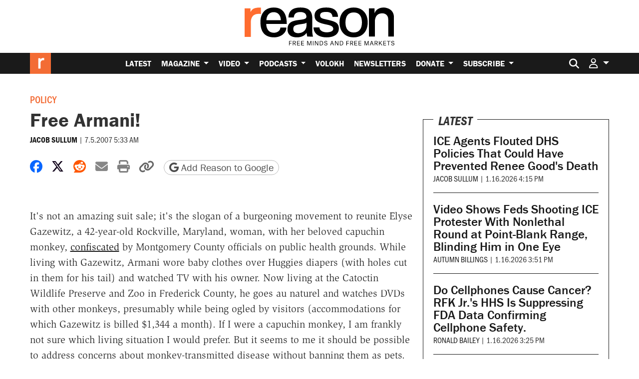

--- FILE ---
content_type: text/html; charset=utf-8
request_url: https://www.google.com/recaptcha/api2/anchor?ar=1&k=6LeMnkUaAAAAALL8T1-XAyB7vxpOeTExu6KwR48-&co=aHR0cHM6Ly9yZWFzb24uY29tOjQ0Mw..&hl=en&v=PoyoqOPhxBO7pBk68S4YbpHZ&size=invisible&anchor-ms=20000&execute-ms=30000&cb=5tv0dl9tq6eo
body_size: 48480
content:
<!DOCTYPE HTML><html dir="ltr" lang="en"><head><meta http-equiv="Content-Type" content="text/html; charset=UTF-8">
<meta http-equiv="X-UA-Compatible" content="IE=edge">
<title>reCAPTCHA</title>
<style type="text/css">
/* cyrillic-ext */
@font-face {
  font-family: 'Roboto';
  font-style: normal;
  font-weight: 400;
  font-stretch: 100%;
  src: url(//fonts.gstatic.com/s/roboto/v48/KFO7CnqEu92Fr1ME7kSn66aGLdTylUAMa3GUBHMdazTgWw.woff2) format('woff2');
  unicode-range: U+0460-052F, U+1C80-1C8A, U+20B4, U+2DE0-2DFF, U+A640-A69F, U+FE2E-FE2F;
}
/* cyrillic */
@font-face {
  font-family: 'Roboto';
  font-style: normal;
  font-weight: 400;
  font-stretch: 100%;
  src: url(//fonts.gstatic.com/s/roboto/v48/KFO7CnqEu92Fr1ME7kSn66aGLdTylUAMa3iUBHMdazTgWw.woff2) format('woff2');
  unicode-range: U+0301, U+0400-045F, U+0490-0491, U+04B0-04B1, U+2116;
}
/* greek-ext */
@font-face {
  font-family: 'Roboto';
  font-style: normal;
  font-weight: 400;
  font-stretch: 100%;
  src: url(//fonts.gstatic.com/s/roboto/v48/KFO7CnqEu92Fr1ME7kSn66aGLdTylUAMa3CUBHMdazTgWw.woff2) format('woff2');
  unicode-range: U+1F00-1FFF;
}
/* greek */
@font-face {
  font-family: 'Roboto';
  font-style: normal;
  font-weight: 400;
  font-stretch: 100%;
  src: url(//fonts.gstatic.com/s/roboto/v48/KFO7CnqEu92Fr1ME7kSn66aGLdTylUAMa3-UBHMdazTgWw.woff2) format('woff2');
  unicode-range: U+0370-0377, U+037A-037F, U+0384-038A, U+038C, U+038E-03A1, U+03A3-03FF;
}
/* math */
@font-face {
  font-family: 'Roboto';
  font-style: normal;
  font-weight: 400;
  font-stretch: 100%;
  src: url(//fonts.gstatic.com/s/roboto/v48/KFO7CnqEu92Fr1ME7kSn66aGLdTylUAMawCUBHMdazTgWw.woff2) format('woff2');
  unicode-range: U+0302-0303, U+0305, U+0307-0308, U+0310, U+0312, U+0315, U+031A, U+0326-0327, U+032C, U+032F-0330, U+0332-0333, U+0338, U+033A, U+0346, U+034D, U+0391-03A1, U+03A3-03A9, U+03B1-03C9, U+03D1, U+03D5-03D6, U+03F0-03F1, U+03F4-03F5, U+2016-2017, U+2034-2038, U+203C, U+2040, U+2043, U+2047, U+2050, U+2057, U+205F, U+2070-2071, U+2074-208E, U+2090-209C, U+20D0-20DC, U+20E1, U+20E5-20EF, U+2100-2112, U+2114-2115, U+2117-2121, U+2123-214F, U+2190, U+2192, U+2194-21AE, U+21B0-21E5, U+21F1-21F2, U+21F4-2211, U+2213-2214, U+2216-22FF, U+2308-230B, U+2310, U+2319, U+231C-2321, U+2336-237A, U+237C, U+2395, U+239B-23B7, U+23D0, U+23DC-23E1, U+2474-2475, U+25AF, U+25B3, U+25B7, U+25BD, U+25C1, U+25CA, U+25CC, U+25FB, U+266D-266F, U+27C0-27FF, U+2900-2AFF, U+2B0E-2B11, U+2B30-2B4C, U+2BFE, U+3030, U+FF5B, U+FF5D, U+1D400-1D7FF, U+1EE00-1EEFF;
}
/* symbols */
@font-face {
  font-family: 'Roboto';
  font-style: normal;
  font-weight: 400;
  font-stretch: 100%;
  src: url(//fonts.gstatic.com/s/roboto/v48/KFO7CnqEu92Fr1ME7kSn66aGLdTylUAMaxKUBHMdazTgWw.woff2) format('woff2');
  unicode-range: U+0001-000C, U+000E-001F, U+007F-009F, U+20DD-20E0, U+20E2-20E4, U+2150-218F, U+2190, U+2192, U+2194-2199, U+21AF, U+21E6-21F0, U+21F3, U+2218-2219, U+2299, U+22C4-22C6, U+2300-243F, U+2440-244A, U+2460-24FF, U+25A0-27BF, U+2800-28FF, U+2921-2922, U+2981, U+29BF, U+29EB, U+2B00-2BFF, U+4DC0-4DFF, U+FFF9-FFFB, U+10140-1018E, U+10190-1019C, U+101A0, U+101D0-101FD, U+102E0-102FB, U+10E60-10E7E, U+1D2C0-1D2D3, U+1D2E0-1D37F, U+1F000-1F0FF, U+1F100-1F1AD, U+1F1E6-1F1FF, U+1F30D-1F30F, U+1F315, U+1F31C, U+1F31E, U+1F320-1F32C, U+1F336, U+1F378, U+1F37D, U+1F382, U+1F393-1F39F, U+1F3A7-1F3A8, U+1F3AC-1F3AF, U+1F3C2, U+1F3C4-1F3C6, U+1F3CA-1F3CE, U+1F3D4-1F3E0, U+1F3ED, U+1F3F1-1F3F3, U+1F3F5-1F3F7, U+1F408, U+1F415, U+1F41F, U+1F426, U+1F43F, U+1F441-1F442, U+1F444, U+1F446-1F449, U+1F44C-1F44E, U+1F453, U+1F46A, U+1F47D, U+1F4A3, U+1F4B0, U+1F4B3, U+1F4B9, U+1F4BB, U+1F4BF, U+1F4C8-1F4CB, U+1F4D6, U+1F4DA, U+1F4DF, U+1F4E3-1F4E6, U+1F4EA-1F4ED, U+1F4F7, U+1F4F9-1F4FB, U+1F4FD-1F4FE, U+1F503, U+1F507-1F50B, U+1F50D, U+1F512-1F513, U+1F53E-1F54A, U+1F54F-1F5FA, U+1F610, U+1F650-1F67F, U+1F687, U+1F68D, U+1F691, U+1F694, U+1F698, U+1F6AD, U+1F6B2, U+1F6B9-1F6BA, U+1F6BC, U+1F6C6-1F6CF, U+1F6D3-1F6D7, U+1F6E0-1F6EA, U+1F6F0-1F6F3, U+1F6F7-1F6FC, U+1F700-1F7FF, U+1F800-1F80B, U+1F810-1F847, U+1F850-1F859, U+1F860-1F887, U+1F890-1F8AD, U+1F8B0-1F8BB, U+1F8C0-1F8C1, U+1F900-1F90B, U+1F93B, U+1F946, U+1F984, U+1F996, U+1F9E9, U+1FA00-1FA6F, U+1FA70-1FA7C, U+1FA80-1FA89, U+1FA8F-1FAC6, U+1FACE-1FADC, U+1FADF-1FAE9, U+1FAF0-1FAF8, U+1FB00-1FBFF;
}
/* vietnamese */
@font-face {
  font-family: 'Roboto';
  font-style: normal;
  font-weight: 400;
  font-stretch: 100%;
  src: url(//fonts.gstatic.com/s/roboto/v48/KFO7CnqEu92Fr1ME7kSn66aGLdTylUAMa3OUBHMdazTgWw.woff2) format('woff2');
  unicode-range: U+0102-0103, U+0110-0111, U+0128-0129, U+0168-0169, U+01A0-01A1, U+01AF-01B0, U+0300-0301, U+0303-0304, U+0308-0309, U+0323, U+0329, U+1EA0-1EF9, U+20AB;
}
/* latin-ext */
@font-face {
  font-family: 'Roboto';
  font-style: normal;
  font-weight: 400;
  font-stretch: 100%;
  src: url(//fonts.gstatic.com/s/roboto/v48/KFO7CnqEu92Fr1ME7kSn66aGLdTylUAMa3KUBHMdazTgWw.woff2) format('woff2');
  unicode-range: U+0100-02BA, U+02BD-02C5, U+02C7-02CC, U+02CE-02D7, U+02DD-02FF, U+0304, U+0308, U+0329, U+1D00-1DBF, U+1E00-1E9F, U+1EF2-1EFF, U+2020, U+20A0-20AB, U+20AD-20C0, U+2113, U+2C60-2C7F, U+A720-A7FF;
}
/* latin */
@font-face {
  font-family: 'Roboto';
  font-style: normal;
  font-weight: 400;
  font-stretch: 100%;
  src: url(//fonts.gstatic.com/s/roboto/v48/KFO7CnqEu92Fr1ME7kSn66aGLdTylUAMa3yUBHMdazQ.woff2) format('woff2');
  unicode-range: U+0000-00FF, U+0131, U+0152-0153, U+02BB-02BC, U+02C6, U+02DA, U+02DC, U+0304, U+0308, U+0329, U+2000-206F, U+20AC, U+2122, U+2191, U+2193, U+2212, U+2215, U+FEFF, U+FFFD;
}
/* cyrillic-ext */
@font-face {
  font-family: 'Roboto';
  font-style: normal;
  font-weight: 500;
  font-stretch: 100%;
  src: url(//fonts.gstatic.com/s/roboto/v48/KFO7CnqEu92Fr1ME7kSn66aGLdTylUAMa3GUBHMdazTgWw.woff2) format('woff2');
  unicode-range: U+0460-052F, U+1C80-1C8A, U+20B4, U+2DE0-2DFF, U+A640-A69F, U+FE2E-FE2F;
}
/* cyrillic */
@font-face {
  font-family: 'Roboto';
  font-style: normal;
  font-weight: 500;
  font-stretch: 100%;
  src: url(//fonts.gstatic.com/s/roboto/v48/KFO7CnqEu92Fr1ME7kSn66aGLdTylUAMa3iUBHMdazTgWw.woff2) format('woff2');
  unicode-range: U+0301, U+0400-045F, U+0490-0491, U+04B0-04B1, U+2116;
}
/* greek-ext */
@font-face {
  font-family: 'Roboto';
  font-style: normal;
  font-weight: 500;
  font-stretch: 100%;
  src: url(//fonts.gstatic.com/s/roboto/v48/KFO7CnqEu92Fr1ME7kSn66aGLdTylUAMa3CUBHMdazTgWw.woff2) format('woff2');
  unicode-range: U+1F00-1FFF;
}
/* greek */
@font-face {
  font-family: 'Roboto';
  font-style: normal;
  font-weight: 500;
  font-stretch: 100%;
  src: url(//fonts.gstatic.com/s/roboto/v48/KFO7CnqEu92Fr1ME7kSn66aGLdTylUAMa3-UBHMdazTgWw.woff2) format('woff2');
  unicode-range: U+0370-0377, U+037A-037F, U+0384-038A, U+038C, U+038E-03A1, U+03A3-03FF;
}
/* math */
@font-face {
  font-family: 'Roboto';
  font-style: normal;
  font-weight: 500;
  font-stretch: 100%;
  src: url(//fonts.gstatic.com/s/roboto/v48/KFO7CnqEu92Fr1ME7kSn66aGLdTylUAMawCUBHMdazTgWw.woff2) format('woff2');
  unicode-range: U+0302-0303, U+0305, U+0307-0308, U+0310, U+0312, U+0315, U+031A, U+0326-0327, U+032C, U+032F-0330, U+0332-0333, U+0338, U+033A, U+0346, U+034D, U+0391-03A1, U+03A3-03A9, U+03B1-03C9, U+03D1, U+03D5-03D6, U+03F0-03F1, U+03F4-03F5, U+2016-2017, U+2034-2038, U+203C, U+2040, U+2043, U+2047, U+2050, U+2057, U+205F, U+2070-2071, U+2074-208E, U+2090-209C, U+20D0-20DC, U+20E1, U+20E5-20EF, U+2100-2112, U+2114-2115, U+2117-2121, U+2123-214F, U+2190, U+2192, U+2194-21AE, U+21B0-21E5, U+21F1-21F2, U+21F4-2211, U+2213-2214, U+2216-22FF, U+2308-230B, U+2310, U+2319, U+231C-2321, U+2336-237A, U+237C, U+2395, U+239B-23B7, U+23D0, U+23DC-23E1, U+2474-2475, U+25AF, U+25B3, U+25B7, U+25BD, U+25C1, U+25CA, U+25CC, U+25FB, U+266D-266F, U+27C0-27FF, U+2900-2AFF, U+2B0E-2B11, U+2B30-2B4C, U+2BFE, U+3030, U+FF5B, U+FF5D, U+1D400-1D7FF, U+1EE00-1EEFF;
}
/* symbols */
@font-face {
  font-family: 'Roboto';
  font-style: normal;
  font-weight: 500;
  font-stretch: 100%;
  src: url(//fonts.gstatic.com/s/roboto/v48/KFO7CnqEu92Fr1ME7kSn66aGLdTylUAMaxKUBHMdazTgWw.woff2) format('woff2');
  unicode-range: U+0001-000C, U+000E-001F, U+007F-009F, U+20DD-20E0, U+20E2-20E4, U+2150-218F, U+2190, U+2192, U+2194-2199, U+21AF, U+21E6-21F0, U+21F3, U+2218-2219, U+2299, U+22C4-22C6, U+2300-243F, U+2440-244A, U+2460-24FF, U+25A0-27BF, U+2800-28FF, U+2921-2922, U+2981, U+29BF, U+29EB, U+2B00-2BFF, U+4DC0-4DFF, U+FFF9-FFFB, U+10140-1018E, U+10190-1019C, U+101A0, U+101D0-101FD, U+102E0-102FB, U+10E60-10E7E, U+1D2C0-1D2D3, U+1D2E0-1D37F, U+1F000-1F0FF, U+1F100-1F1AD, U+1F1E6-1F1FF, U+1F30D-1F30F, U+1F315, U+1F31C, U+1F31E, U+1F320-1F32C, U+1F336, U+1F378, U+1F37D, U+1F382, U+1F393-1F39F, U+1F3A7-1F3A8, U+1F3AC-1F3AF, U+1F3C2, U+1F3C4-1F3C6, U+1F3CA-1F3CE, U+1F3D4-1F3E0, U+1F3ED, U+1F3F1-1F3F3, U+1F3F5-1F3F7, U+1F408, U+1F415, U+1F41F, U+1F426, U+1F43F, U+1F441-1F442, U+1F444, U+1F446-1F449, U+1F44C-1F44E, U+1F453, U+1F46A, U+1F47D, U+1F4A3, U+1F4B0, U+1F4B3, U+1F4B9, U+1F4BB, U+1F4BF, U+1F4C8-1F4CB, U+1F4D6, U+1F4DA, U+1F4DF, U+1F4E3-1F4E6, U+1F4EA-1F4ED, U+1F4F7, U+1F4F9-1F4FB, U+1F4FD-1F4FE, U+1F503, U+1F507-1F50B, U+1F50D, U+1F512-1F513, U+1F53E-1F54A, U+1F54F-1F5FA, U+1F610, U+1F650-1F67F, U+1F687, U+1F68D, U+1F691, U+1F694, U+1F698, U+1F6AD, U+1F6B2, U+1F6B9-1F6BA, U+1F6BC, U+1F6C6-1F6CF, U+1F6D3-1F6D7, U+1F6E0-1F6EA, U+1F6F0-1F6F3, U+1F6F7-1F6FC, U+1F700-1F7FF, U+1F800-1F80B, U+1F810-1F847, U+1F850-1F859, U+1F860-1F887, U+1F890-1F8AD, U+1F8B0-1F8BB, U+1F8C0-1F8C1, U+1F900-1F90B, U+1F93B, U+1F946, U+1F984, U+1F996, U+1F9E9, U+1FA00-1FA6F, U+1FA70-1FA7C, U+1FA80-1FA89, U+1FA8F-1FAC6, U+1FACE-1FADC, U+1FADF-1FAE9, U+1FAF0-1FAF8, U+1FB00-1FBFF;
}
/* vietnamese */
@font-face {
  font-family: 'Roboto';
  font-style: normal;
  font-weight: 500;
  font-stretch: 100%;
  src: url(//fonts.gstatic.com/s/roboto/v48/KFO7CnqEu92Fr1ME7kSn66aGLdTylUAMa3OUBHMdazTgWw.woff2) format('woff2');
  unicode-range: U+0102-0103, U+0110-0111, U+0128-0129, U+0168-0169, U+01A0-01A1, U+01AF-01B0, U+0300-0301, U+0303-0304, U+0308-0309, U+0323, U+0329, U+1EA0-1EF9, U+20AB;
}
/* latin-ext */
@font-face {
  font-family: 'Roboto';
  font-style: normal;
  font-weight: 500;
  font-stretch: 100%;
  src: url(//fonts.gstatic.com/s/roboto/v48/KFO7CnqEu92Fr1ME7kSn66aGLdTylUAMa3KUBHMdazTgWw.woff2) format('woff2');
  unicode-range: U+0100-02BA, U+02BD-02C5, U+02C7-02CC, U+02CE-02D7, U+02DD-02FF, U+0304, U+0308, U+0329, U+1D00-1DBF, U+1E00-1E9F, U+1EF2-1EFF, U+2020, U+20A0-20AB, U+20AD-20C0, U+2113, U+2C60-2C7F, U+A720-A7FF;
}
/* latin */
@font-face {
  font-family: 'Roboto';
  font-style: normal;
  font-weight: 500;
  font-stretch: 100%;
  src: url(//fonts.gstatic.com/s/roboto/v48/KFO7CnqEu92Fr1ME7kSn66aGLdTylUAMa3yUBHMdazQ.woff2) format('woff2');
  unicode-range: U+0000-00FF, U+0131, U+0152-0153, U+02BB-02BC, U+02C6, U+02DA, U+02DC, U+0304, U+0308, U+0329, U+2000-206F, U+20AC, U+2122, U+2191, U+2193, U+2212, U+2215, U+FEFF, U+FFFD;
}
/* cyrillic-ext */
@font-face {
  font-family: 'Roboto';
  font-style: normal;
  font-weight: 900;
  font-stretch: 100%;
  src: url(//fonts.gstatic.com/s/roboto/v48/KFO7CnqEu92Fr1ME7kSn66aGLdTylUAMa3GUBHMdazTgWw.woff2) format('woff2');
  unicode-range: U+0460-052F, U+1C80-1C8A, U+20B4, U+2DE0-2DFF, U+A640-A69F, U+FE2E-FE2F;
}
/* cyrillic */
@font-face {
  font-family: 'Roboto';
  font-style: normal;
  font-weight: 900;
  font-stretch: 100%;
  src: url(//fonts.gstatic.com/s/roboto/v48/KFO7CnqEu92Fr1ME7kSn66aGLdTylUAMa3iUBHMdazTgWw.woff2) format('woff2');
  unicode-range: U+0301, U+0400-045F, U+0490-0491, U+04B0-04B1, U+2116;
}
/* greek-ext */
@font-face {
  font-family: 'Roboto';
  font-style: normal;
  font-weight: 900;
  font-stretch: 100%;
  src: url(//fonts.gstatic.com/s/roboto/v48/KFO7CnqEu92Fr1ME7kSn66aGLdTylUAMa3CUBHMdazTgWw.woff2) format('woff2');
  unicode-range: U+1F00-1FFF;
}
/* greek */
@font-face {
  font-family: 'Roboto';
  font-style: normal;
  font-weight: 900;
  font-stretch: 100%;
  src: url(//fonts.gstatic.com/s/roboto/v48/KFO7CnqEu92Fr1ME7kSn66aGLdTylUAMa3-UBHMdazTgWw.woff2) format('woff2');
  unicode-range: U+0370-0377, U+037A-037F, U+0384-038A, U+038C, U+038E-03A1, U+03A3-03FF;
}
/* math */
@font-face {
  font-family: 'Roboto';
  font-style: normal;
  font-weight: 900;
  font-stretch: 100%;
  src: url(//fonts.gstatic.com/s/roboto/v48/KFO7CnqEu92Fr1ME7kSn66aGLdTylUAMawCUBHMdazTgWw.woff2) format('woff2');
  unicode-range: U+0302-0303, U+0305, U+0307-0308, U+0310, U+0312, U+0315, U+031A, U+0326-0327, U+032C, U+032F-0330, U+0332-0333, U+0338, U+033A, U+0346, U+034D, U+0391-03A1, U+03A3-03A9, U+03B1-03C9, U+03D1, U+03D5-03D6, U+03F0-03F1, U+03F4-03F5, U+2016-2017, U+2034-2038, U+203C, U+2040, U+2043, U+2047, U+2050, U+2057, U+205F, U+2070-2071, U+2074-208E, U+2090-209C, U+20D0-20DC, U+20E1, U+20E5-20EF, U+2100-2112, U+2114-2115, U+2117-2121, U+2123-214F, U+2190, U+2192, U+2194-21AE, U+21B0-21E5, U+21F1-21F2, U+21F4-2211, U+2213-2214, U+2216-22FF, U+2308-230B, U+2310, U+2319, U+231C-2321, U+2336-237A, U+237C, U+2395, U+239B-23B7, U+23D0, U+23DC-23E1, U+2474-2475, U+25AF, U+25B3, U+25B7, U+25BD, U+25C1, U+25CA, U+25CC, U+25FB, U+266D-266F, U+27C0-27FF, U+2900-2AFF, U+2B0E-2B11, U+2B30-2B4C, U+2BFE, U+3030, U+FF5B, U+FF5D, U+1D400-1D7FF, U+1EE00-1EEFF;
}
/* symbols */
@font-face {
  font-family: 'Roboto';
  font-style: normal;
  font-weight: 900;
  font-stretch: 100%;
  src: url(//fonts.gstatic.com/s/roboto/v48/KFO7CnqEu92Fr1ME7kSn66aGLdTylUAMaxKUBHMdazTgWw.woff2) format('woff2');
  unicode-range: U+0001-000C, U+000E-001F, U+007F-009F, U+20DD-20E0, U+20E2-20E4, U+2150-218F, U+2190, U+2192, U+2194-2199, U+21AF, U+21E6-21F0, U+21F3, U+2218-2219, U+2299, U+22C4-22C6, U+2300-243F, U+2440-244A, U+2460-24FF, U+25A0-27BF, U+2800-28FF, U+2921-2922, U+2981, U+29BF, U+29EB, U+2B00-2BFF, U+4DC0-4DFF, U+FFF9-FFFB, U+10140-1018E, U+10190-1019C, U+101A0, U+101D0-101FD, U+102E0-102FB, U+10E60-10E7E, U+1D2C0-1D2D3, U+1D2E0-1D37F, U+1F000-1F0FF, U+1F100-1F1AD, U+1F1E6-1F1FF, U+1F30D-1F30F, U+1F315, U+1F31C, U+1F31E, U+1F320-1F32C, U+1F336, U+1F378, U+1F37D, U+1F382, U+1F393-1F39F, U+1F3A7-1F3A8, U+1F3AC-1F3AF, U+1F3C2, U+1F3C4-1F3C6, U+1F3CA-1F3CE, U+1F3D4-1F3E0, U+1F3ED, U+1F3F1-1F3F3, U+1F3F5-1F3F7, U+1F408, U+1F415, U+1F41F, U+1F426, U+1F43F, U+1F441-1F442, U+1F444, U+1F446-1F449, U+1F44C-1F44E, U+1F453, U+1F46A, U+1F47D, U+1F4A3, U+1F4B0, U+1F4B3, U+1F4B9, U+1F4BB, U+1F4BF, U+1F4C8-1F4CB, U+1F4D6, U+1F4DA, U+1F4DF, U+1F4E3-1F4E6, U+1F4EA-1F4ED, U+1F4F7, U+1F4F9-1F4FB, U+1F4FD-1F4FE, U+1F503, U+1F507-1F50B, U+1F50D, U+1F512-1F513, U+1F53E-1F54A, U+1F54F-1F5FA, U+1F610, U+1F650-1F67F, U+1F687, U+1F68D, U+1F691, U+1F694, U+1F698, U+1F6AD, U+1F6B2, U+1F6B9-1F6BA, U+1F6BC, U+1F6C6-1F6CF, U+1F6D3-1F6D7, U+1F6E0-1F6EA, U+1F6F0-1F6F3, U+1F6F7-1F6FC, U+1F700-1F7FF, U+1F800-1F80B, U+1F810-1F847, U+1F850-1F859, U+1F860-1F887, U+1F890-1F8AD, U+1F8B0-1F8BB, U+1F8C0-1F8C1, U+1F900-1F90B, U+1F93B, U+1F946, U+1F984, U+1F996, U+1F9E9, U+1FA00-1FA6F, U+1FA70-1FA7C, U+1FA80-1FA89, U+1FA8F-1FAC6, U+1FACE-1FADC, U+1FADF-1FAE9, U+1FAF0-1FAF8, U+1FB00-1FBFF;
}
/* vietnamese */
@font-face {
  font-family: 'Roboto';
  font-style: normal;
  font-weight: 900;
  font-stretch: 100%;
  src: url(//fonts.gstatic.com/s/roboto/v48/KFO7CnqEu92Fr1ME7kSn66aGLdTylUAMa3OUBHMdazTgWw.woff2) format('woff2');
  unicode-range: U+0102-0103, U+0110-0111, U+0128-0129, U+0168-0169, U+01A0-01A1, U+01AF-01B0, U+0300-0301, U+0303-0304, U+0308-0309, U+0323, U+0329, U+1EA0-1EF9, U+20AB;
}
/* latin-ext */
@font-face {
  font-family: 'Roboto';
  font-style: normal;
  font-weight: 900;
  font-stretch: 100%;
  src: url(//fonts.gstatic.com/s/roboto/v48/KFO7CnqEu92Fr1ME7kSn66aGLdTylUAMa3KUBHMdazTgWw.woff2) format('woff2');
  unicode-range: U+0100-02BA, U+02BD-02C5, U+02C7-02CC, U+02CE-02D7, U+02DD-02FF, U+0304, U+0308, U+0329, U+1D00-1DBF, U+1E00-1E9F, U+1EF2-1EFF, U+2020, U+20A0-20AB, U+20AD-20C0, U+2113, U+2C60-2C7F, U+A720-A7FF;
}
/* latin */
@font-face {
  font-family: 'Roboto';
  font-style: normal;
  font-weight: 900;
  font-stretch: 100%;
  src: url(//fonts.gstatic.com/s/roboto/v48/KFO7CnqEu92Fr1ME7kSn66aGLdTylUAMa3yUBHMdazQ.woff2) format('woff2');
  unicode-range: U+0000-00FF, U+0131, U+0152-0153, U+02BB-02BC, U+02C6, U+02DA, U+02DC, U+0304, U+0308, U+0329, U+2000-206F, U+20AC, U+2122, U+2191, U+2193, U+2212, U+2215, U+FEFF, U+FFFD;
}

</style>
<link rel="stylesheet" type="text/css" href="https://www.gstatic.com/recaptcha/releases/PoyoqOPhxBO7pBk68S4YbpHZ/styles__ltr.css">
<script nonce="oq3w5Gx0Y5jgL4Czf_ca9w" type="text/javascript">window['__recaptcha_api'] = 'https://www.google.com/recaptcha/api2/';</script>
<script type="text/javascript" src="https://www.gstatic.com/recaptcha/releases/PoyoqOPhxBO7pBk68S4YbpHZ/recaptcha__en.js" nonce="oq3w5Gx0Y5jgL4Czf_ca9w">
      
    </script></head>
<body><div id="rc-anchor-alert" class="rc-anchor-alert"></div>
<input type="hidden" id="recaptcha-token" value="[base64]">
<script type="text/javascript" nonce="oq3w5Gx0Y5jgL4Czf_ca9w">
      recaptcha.anchor.Main.init("[\x22ainput\x22,[\x22bgdata\x22,\x22\x22,\[base64]/[base64]/UltIKytdPWE6KGE8MjA0OD9SW0grK109YT4+NnwxOTI6KChhJjY0NTEyKT09NTUyOTYmJnErMTxoLmxlbmd0aCYmKGguY2hhckNvZGVBdChxKzEpJjY0NTEyKT09NTYzMjA/[base64]/MjU1OlI/[base64]/[base64]/[base64]/[base64]/[base64]/[base64]/[base64]/[base64]/[base64]/[base64]\x22,\[base64]\x22,\x22QTLCnwTCicK1WVIPw5BJwqp7GcOWJGpGw4HDm8Klw7Asw5vDn3/DvsOjHhQlWwspw4ozUcKTw7rDmiA5w6DCqzggZjPDvMO/w7TCrMOTwqwOwqHDuANPwojCqMOCCMKvwoopwoDDjhLDjcOWNgJ/BsKFwpYsVmMsw44cNWokDsOuOMOBw4HDk8OYCgwzDQ0pKsKdw5NewqBdNCvCnwIAw5nDuVUgw7oXw5/ColwUSEHCmMOQw6Z+L8O4wpTDk2jDhMO2wo/[base64]/DhsKaezdKU3FuwrBwMUbCkcO8VsK7FX9AwqpIwqFiH8K9VcObw7zDp8Kcw6/Dgwo8U8KfCWbClGtWDwU0wqJ6T0gITcKcC11ZQX9kYG1/WBo/H8O1AgVnwofDvlrDlMKDw68Aw7HDkAPDqE1xZsKew7/Cs1wVAMKELmfCu8O/wp8Dw6/CmmsEwrPCh8Ogw6LDhMOlIMKUwr3DvE1gIcOSwotkwpc/[base64]/F8OSCD/Dr8OgEsK9w4kJU1PDiMKyw5/DmDnDoVIKantMM28gwq/DsV7DuS3DpMOjIU/DrhnDu1nClg3Cg8Kxwr8Tw48/[base64]/DksOjw6d8w5g/[base64]/w6vDkcO/wrpBw6XDmsO+bCzCnBTClMKgL8Ofw6/CqEjCrcOGPMODAsOmGC9lwrk8S8KDOMOnB8KHw4LDjhfDjsK0w6QWJcOFFUzDpnJFwocPEMOnLD1zXMOjwpxrembCi0PDuVrCqy/CpWRwwpgaw7LDhxLDlgwnwoRaw6DCmgvDlMO4TA7CqmnCscKFwpLDssKyQGTDksKFw7M/w5jDj8K6w4jDjhRmKhUgwolUwqUGUBfDjjYSw6vDq8OTACwhLcKgwqjColElwrg4f8O7wo0eaFjCqHnDoMO0S8OMcWsXUMKjwqQyw5XDnzw3KCUhXRNtwpDCumVnw7puwrR/[base64]/DpMORQyLChz/DmMOUL8KwYj4LEMKESAnDl8OdbMOBwoVFcMOcN0DDqUVqTMKewovCrUvDi8KnVR4cAj/Cvx9pwo43XcK8w4DDrBddwroiwpXDvizClnrCim7DpsKiwoN4BMKJNcKVw5tawp3DijrDrsK/w7vDu8OwGcKzZMOoBTYPwrrCvBPCkDHDpnhGw69yw4rCtcO3w5FyH8KzX8O9w5rDjMKDUMKUwpDCh3DCgFnCjB/Ci2Jiw7dlVcKwwq9rd18CwqvDiHNFZRLDqgLChsOtZ2tlw7PChwHDoV4cw6N/wo/CqsOywrRCf8KRH8KzdcOzw50Hwo/CtBwWCcKMFMKOw4TCsMKQwqPDnsKSYcKow6HCo8ODw6HCucKdw54zwrEvdnQ+FcK7w73DrsOXJGJxPn88w60NFB/CscOxAcO2w7fCrsOSw4rDjcOLJsOPLC7DtcKjCcOhfQ/DksOWwppzwp/DtMOHw4jDqjTCs17DusK5ZH3Dq3LDh3V7wqfCgcOHw4kewovCusK7PMKuwqXCuMKmwr9YZcKFw7vDqyLDrljDgS/[base64]/B8O5wplQAcKHwonCscK3woR4wozDqcOnw7HDqsKjT8KRei3CgMKNw47CoDzDuwbDv8K0wqDDmAxSwqUBwqhHwqPDq8K5fQp0TwHDs8K6Mi7ChMKRw7jDrUoJw5PDqH3DjsO9wrbCtgjCgi43JHM0worDjVnCnDgfE8KMw5o+FTbDpQ8QScKNw57Do0Fiw4XCkcO/[base64]/Ch0/DoATCtFLDsn9DwoZDw5TDoC/Drjc+O8Kgb8OswqBXw403IQDCqjg+wodOI8KZMklow4AjwrV5wqRNw5XCm8OYw6vDqsKAwqQFw49Rw7vDiMK0SjnDq8OGc8Onw6hUU8K/CQ0uw6cHw7bCgcK+djxMwoRxw4DCq21XwrpwOiN7AMK0GxXCvsOOwrzDtkDDnwQmeG4FM8K6b8OlwrfDjzxfZnvCksOrNcOFXU4vLT9xw7/Cv2EhOi0Ow6DDg8Oiw5UIwq3Dp0JDXh9QwqnDogoZwqbDsMKQw5IZwrBwLnnDt8OtdsOJw4cbCcKww6F0TC/DqMO1RsOiWsOpVj/CpUHCuAPDoWvCssKeLsKfA8KSF0fDs2PDvyjDucKdwo7CpsK5wqMFU8OVwqpnNQDDt1zCvVbCglrDiQsuN3HDn8OMw5PDgcKuwoLChU1KS1TCrH55FcKcwqfCocKLwqjDuQHDjTQpWA4qC295cmTDh1LCscK+woDChMKMUcOXw7LDgcOien/[base64]/DhBzCgHB4w4zCpyXClMKDw6vCkR/CiMKVw5/DqMKyYcKAHizCs8KVD8KrXQ0VAG1rQB7CkGxbwqTCsWzCvTPCn8OuLMOqcEhdd2HDjcOTw7AhAT/Cn8O7wrHDosKEw4U9OsKuwpNOEMKZOsOFQMO7w6PDt8KANnTCqw1JE1QpwqQgd8OvbCZCT8OywrnCpcOrwpZgE8O5w5/DrAspwojDuMO1w7zDrMKowrAow7PClk3DpjbCu8KSwrDDr8ONwr/ClsO9wp/CuMK0Q0cvEsKQw5Zaw7N6QmnDiF7CicKUw5PDqMO1M8KCwrHCqMO1KGgjbiUIUsOiEMOmw5rCnlLCljcqwp/CqcOAw5DDowDCo0PChDTCgn3ChEQOw7sgwotWw4wXwrLCiS8Ow6Zhw5PCr8OtIsKcw5sveMKhw5bDtUzCqU1VQXxDCcO1OBHCocO/[base64]/Dji5ESMKRccK/[base64]/[base64]/DlAPChCPCjCjDmsOubMKLw4J+wpA0w5kYB8OSwpHCvQMGdcKAeyDDlBfDv8KnLULDpCVaFktlGcOUczsiw5Z3wqHDhGxRw4/DpcKCw6DCrjY9FMKMwpPDlcKCwrMCw7tYSkJtZijClVrDsgnDvSHCucKaN8O/wonDmR/DoHw+w6sqH8KSNVPCqMKsw5vCkMKpAMKdVRJewo1lwqQGw5x2w5sjUsKFTSUBLD13WMKNN1TDncKDw6x1wrjDtAZ3w4Y1wr8Swp1NXTJBP0kaLsOuTw7CgHbDg8OqQ2tXwovDusOjw6k1wq3DklMnSxRzw4/CscKCUMOUGsKIw7JvElzCvzLCmGxUwql6KsKqw6bDsMKdd8KmRHvDgcObRsOFF8OFGlDCqcOUw6bCozbDmgt8wpMHasKswrMFw6HCicOaMjHChsOswrEkNgB0wrcmejEQw4B5QcKBworCisOiYxMFGA7CmcKiw5/DmTPCu8O+a8OyIGnDlMO9K2jDq1VVNxY0dcKGwr/DjMKNwoDDlxknBMKRC1DCmW8twpdDwpvCl8K2IAh3a8KzWsKpbD3DiW7DkMOcKSVQX2VowoLDmHHCk1rDtwnCp8O1NsKjVsKfwpjCn8OmTABjwpLDgMKKKn5qw5/DpcOGwq/DmcOUPcK1Q1J8w7Urwopmw5bDlcO9w58/BynDp8KUw7lAThUbwqd+NcKtbifChHxjCEpxw69zS8OCQsKWw6Mxw5VEAMK8XTVMwql8wo/DocK7WGVkwpXCt8KDwp/DksOYFUbDhFURw4nDvDJdbMODIw47aHTCnRfCjjU6w6Q8IAVdwp5fF8OqCTw5w57DmwXCpcKUwphrw5fDpcOgwozDrAs9NsKtw4DCj8KlZsKcZQbClTPDkEbDo8KKWsKbw6cBwpfCtwQIwpVpwr/CtUgGw53Di2PDisOTw6PDgMOhL8KteHNww7PDoT1+IMONwohSwpVjw4xNEggvTsK9w4VXPHNPw5RVw4XDi3MzI8OnewtUC3zCnW7DrTNFwqFOw4jDsMOOMsKFWm9ndcO/HMODwocBwq9PIx3DrAVsJsObYGfCgjzDhcOmwrFxYsK4SsOLwqdOwpxKw4bCpiwdw7QXwrNRa8OOLB8Bw5DCksK1DiXDj8Obw7pSwq5cwqwHaUHDuWvDpW/[base64]/[base64]/CtcOdw5lCwqM0wo8vQmjCsMKywrnChcORwqIqO8OGw5rDj2kqwr/DsMOAwpTDtm5IM8K0wpwhHh9wVsOaw6vDvsKWw6xTSSIpw5gxw43Cuy/CoABwU8OGw4HClQLCmMK+XcOUTsKuwoRAw61JJRM4woLCnmXCusOzIMO1w4wjw5VBD8KRwoBuw6PCiT5YM0UKWHZhw7VTV8Kcw6dpw7/DisO0w4o3wofDoEbCssOdwp/DkwvCjRsRw54CF1bDtmlpw6/Dt23CgkvCtsOFwpvCpsK3CcKGwoxjwpwuVXZqXlkew4FLw4HDrkLDg8OLwoDDo8KwwqTDuMOGbktYSA8wJxtbB0zCh8Kqwo9Qw51TOcK5ZMKXw7zCscO6HsOcwrLCjFIIMMOuNELClHQJw77DgybCu3QzS8Kpw74Mw7/CgHRjNEPDvsKrw4cAIsK3w5LDhMOoSMOIwrsYfznCr2rDohhxw6jCnAZvQ8KfRVvCrAIYw6N/[base64]/DvMKjQmjDl8ObQsOuwqQtUMOyD3tUYwbDvMK1SsOSwqbCosOPbF/CkzrCkVnCoTs2Y8OJEsOdwrzCnsOuwqNiwo5BeEpLGsO9wpEzOcOiZQ3CosKIXkvDkys7WnwaBQ7CusK4wqQyCHfCk8OQIGHCixvCgMOSw6B7NMOawr/[base64]/DqMKewqR8wp0hw6HCucO8AMKBa1nCpcOYRMKoK3zCq8O7FhLCpAlWZx3CpRjDh0YRH8KBF8K+woHDlcKyeMKSwo4yw6UmbmARwocVwo7CosONXsK/[base64]/[base64]/wr3DqMKNPMO3S8Kfwr/[base64]/[base64]/DiF1Uwpcjw5bDul4sTcOIw593WMKWYVDCvA3DvWEddMKcSCbClRRZEsKPJcKlw63ClxnDqlMqwroGwrkNw6xMw73Dr8Otw4fDucKZYAXDtyozUUxRFVghwqpAw4MNwppCw7NQFAPCpDDCgsKuwok3wrh4wo3Cv2wbwozCiS/[base64]/[base64]/wrHCnkXCq8OTRiJZRz47wo3ClsOaw5vCvsKfw6kXKhtheW8VwoHCtxXDtBDCjMO9w5fCnMKFXnfDhnPDhsKXw4zDscKKw4I9SA/DlTEvOmPCqMKxKDjCvxLCpcKCwrjCgGxgfDpjwr3DqT/CiEt6L0olw4PCqyk6TANmFsKaXcOoHQnDusOYQcOpw4UkZnZMwqvCpMKfB8KbHGAjQ8OMwqjCsTzCokgRwo7DnMOKwqHChsOrwoLClMKAwrwsw73CrMKaP8KAw5jCphVQwpkja1jCicK4w5HCiMKrLMOAX1DDm8K+ewTDpGLDjsKew65xLcK/w5jDkHbCs8KfTwMMScK2fcOrw7DDrsK9wpNLwq/[base64]/[base64]/[base64]/fsK0wpDCo8OZw5PClcKdB8KLwpfDucKqwrdow7hATCkMd0QccsOxXBTDhcKgc8Kow5AnIg1wwq5pCsOjR8KQZsOwwocPwodwOMOzwp1/GsKiw6QgwpVBH8KzYMOIKcOCN0JZwpfCqkLDpsK0wqvDr8OdSsKnbnARJHUVc0Z/woUGAlHDoMO2w5EnIwc8w5oHDGLCqcOHw6zCtTbDisONWsOYBsKDwoU+TMOWEA0IcBcNTizDkSbDucKCWMK9w4DCn8KkWw/Cm8KsYwHDrcOWAXghJMKUYMOkw7LDpzHCncKSw6/[base64]/ecOxwozCosOsR8KNIcOEU8OqDTfChMKQwo/DmMOpMDEKaA3CiXdlw5HCsw3Cr8OaEcOAC8O4X0dTB8KZwq7DjcOMw5JVIMOBTMKyU8OcA8Ktwpp7wqQ3w5PCiW0LwobCkFtywqrDtDZrw63CkXV/dEgoW8K0w6M9F8KEKcOFQ8O0JMO0YUEpwqZkK1fDrcOawq7Dg0rDrk5Uw55iLsOlDsONwrHDqkNYWMOOw6LCsCRww73CmsOww7xMw6PCisKFMgTDicKWfU4xwqnDisKyw7wEwrgkw7vDswZdwqPDkE52w7/CncOIO8Kaw58SVsKiwpVzw74pw5/[base64]/HnrDk8Kow4o0wqJZYX/DkHEKasK4w41mIMKDNU3CqcO8wo/[base64]/DoDh1JMOhQ8KPw63Ck8OHw6/Cs1UWDMOzwroKD8OMFGgzWkoWwrsCwohQwrHDlMKzEsOCw4HCmcOaZRMJCH/DisOIwpgDw5lnwo3DmhbCoMKhw5V0wp3CmQrCjsKGPhkSOFvDoMO3dW8PwqrDhzbCp8Kfw7g1aXQYwoIBb8K8HcO6w4EywqcDRMO6w4nCg8KVAMKowoA1AAbCrChFGcKmJD3CqFoNwqbCpFo/w5MEN8K6XmbCgnnDmcKaaCvCiFwlwppMS8K5GsKWQH8Od3/DqULCpcKOYFrChnrDpX4GBsKIw45Yw6/DgcKMUyRYXHcJPsK9w5jDusOXw4fDoXo/wqJ0c1nDicOKIU7CmsOcw7o3d8OjwoLCjxAmZMKqAF3DkyvClcKrZT5UwqlNTHbDkR06wobCoyjCrEAfw7Rrw63DtEMFVMO9c8Kpw5YZwooGw5A5wrHDrMOTwq7CnjbDtcOLbDHDhcOCKcK/SWfDjxlywrdEPcOdw6vCjsK3wqx+wq1tw40yZS/Du0XCmQgNw7/DtcOPcsOAeFk2wogWwrzCq8Oow7PCr8KOw5nCsMO0wqxPw4wGICoEwpkidcOnw5jDtBJJaRUQX8OEwq/DisO/PB7DhlPCtiRYNsK3w5vDjMKqwpnCgXsWwonDs8OZSMO5wrUfIwPChsODbwQaw7vDrxLDuhlMwoRlDBRASnzDl23CncKCMAXDi8OIw4EPeMOkwqvDtsO4w5LCrMKUwpnCsj3CtnHDu8OCcmfCp8OnAwHDmsO5wqfCrm/DqcKiGy/[base64]/wr8bbcOPw7jCs8Kqw4DCr8K0IsOGHcKMw5/DgsK3w6rChgXCjk8ww4rCgQTCq01Zw7fCjxV4wr7Cm1xkwrLCgEzDhmjDocK8BMOQFMKdZ8KVw6wywobDqWzCqcO/w5Q6w5gOBAFWwr9bMSwtw504wol7w5Myw5nDgsOISMOfwq7DuMKFLMOACwdtIcKuEBHDqUbDgxXCo8KRKMOFEsKnwpc/wrrChEDDvcOAwpHDmcK8b0x2w6oPwoDDjcKkwrsFP2gBccORfkrCscOKeBbDnMKgTsO6dQDDnhknacK5w5TDiwTDk8OvQ2czwokuwpQGwqRTIEJVwok0w4HDlkUEBMOTRMK9wpoBWUQ9RWbDmwIfwrLDk0/[base64]/DisKKKxHCtMK6woLDt2sfwpgxPcKHw4pLZcKuY8OTw6/[base64]/[base64]/CvA/DvjLDqTYgdGVDLkohwr5yw4fCmMO5wq/Cs8KNR8OVw5hGwqcgwpk9wrTDkcKDwrDCosKjdMK5OCUfc2UOSsOlw7ocw58Cwqx5w6PCpx14UXlaccKmGsKrSXLDn8OzVltQworCl8OIwqrCgU/Dm3bChMO3wrfCm8KRw5Q7wp/DicKNwonCigY1E8KqwpXCrsKpw5gqO8O8w4HCm8KDwpYFLsK+LxjDtgwewqrCvsKCAG/Dvn56w4h6JyxOaTvCucOWRHA+wpZVwrUeQgZLTGs8w6fDvsKiwrIsw5U/[base64]/DvHJbwpI6w6QFw6bCqcKKSMKiwowyfcOdDMKWUijCqsKqwoY1w6PClR3CjhsGeC/[base64]/DoMOsGcOaEkImWsKpwpjCgcKTw7Nfwo/DmcOVF3DCgxkhIDY7ZcKTw7NJwp3CvULDusKiVMOXfsOyG3NdwosaRzpZA2RRwpZ2w6TDiMKReMKfwoTDkRrCkMO0AcO4w65zwpMrw48uTmJxQwvDphR3fMKowqkIZi7ClcKzfFkYw7h/[base64]/CnyV1GkzDjVzDiEMVw50ocGzCksORw5/DnMO/wrFtIcOqFcOFfMOFf8Kuw5YgwoEVUsOMw5Q/[base64]/[base64]/CqcKCNcK/Z0lIesOJwpkFSVzCvsOnw5PCn3fDpsOyw6DCsMKVVGBfYyjCiRHCtMKnBwzDpj/DhwjDmcOTw5piwog2w4nCqMK2w5zCrsKDYH7DmMKzw4hFLDsowpkIP8OgKsKtDcOfwq9WwprDscO4w5F3fcKlwrzDhgsbwrDDscO6VsKawqk1ZcOkaMKXIcKubsOKwp3Dm3HDrcKuGsKpRV/[base64]/wo3Dp8K4wp3DmcKHCgB/wpR1aVLDig7CvnvCgBPCqXPCqsOUHRUtw7/DsWvDmEE4YTzCksOoJsOwwqDCqsOnYMOUw73DlsOqw7xNfm8DSQ4QSBk8w7PDg8Oew7fDnFMpRig/wovDnApQUcKwR10/[base64]/DmsOJZ3vClMKWd0bClMKcN3Ziw4/Dn8OtwovDj8O7CFMoUMK5w74NL0dTw6QGf8K/[base64]/DvA7Dg8OmLXnCjMOhM8KNScOAw58DwqcnwqbCuxo+CMOmw7IwSsO6w47Dg8OkHsO0AEjCrsK4IgPCo8O5F8OYw4/DpH7CvMOzwoXDhmTClSTCtXXDimp1wp4PwoVnU8Kiw6U7VBRXwpvDpBTCtsOVRcK4I1zDgsKDwqrCo0Euw7oLd8Obwq4/wph+c8KscMOOw4hiCnZZGsOfw6AYf8Kiw5XDucOaSMKgRsOIwrfCkjMzGVdVw45LfwXDgjrCojBPw5bDjh9NQsKZwoPDs8OZwp0kw5PCgxADGsKxTcOAwqRGw5PCocO/wprCmMOlw6vDqsOuMXLCrgolacKBAg1JZ8OmYcOuwrXDhMOvMznCnVjDpi/CkjlIwo1tw7ETOMO1wrDCvUoKY2x8w6F1Gw8FwrjCvm1Rwqopw7t/wpd0I8O8PVALwrDCtE/CvcO5wqfCjsOQwo1UETHCqFodw5nCusO7w4wKwoUEwo7Dtk7Dr3DCrsO1cMKgwrAYQBlxeMO9OsKBbj1LX31cYcOLFcOiSsOQw5BCTCsrwp/CtcODfcOYBcOEwqrDrcOgw4TCmWHDqVo5LsOkfsKpHsOFKMOWWsKNwoQbwq0IwobDnMO2YRtCZ8KCw4/CvmjDvXZ0IMKXPjwaFGvDuGFdP07DjxHDvcOtw4rChXJAwoXCu28mbnYpcsOcwoxrw493w4VyAm7CsnoywpMEQWDCuwrDohzDr8O/[base64]/[base64]/wrBiw7HCqkHCgcO+RUcGWcKYKwUOZnLDvwh0BcKrwrY2c8KYME/DjRxwNTHDocKmw4TDmMKywp3DoHjDoMONHWXCgMKMw53Dl8K+w7d/I2FEw4ZnKcKywpNDw41tIcODK23DqsK3w7DCncO5wrXCjVZMw6YdF8Ocw5/DmXXDg8OHG8OXw6tjw4N4w6Zwwo1ZZ3HDk0kdw74dasOyw6JVJ8O0TMO8NnVjw7vDrADCt0DCnVrDtWPCkmDDvl81XgTCgVvCqm0US8OowqgmwqROwqYZwqVOwoJjQ8OeACPDiHVaCcKGw5AJRxdZwrR7b8Kzw75dwpHCkMOCwr4bFMOTwopdE8K9wp/[base64]/e8O+ZgtiNRtNw6vDqi5uwrVVwqtww5TDoyRywpnDpBpywp1twq96XWbDr8KywrVyw5lBIgJIw7RPw43CrsKFaQpOAE/DpX7CicOSw6XDjXZRw6YGw5rCsQfCmsKOwo/CgGZpwoplw5kSL8K5woHDnUPDgEs1YiBFwo/CoX7DtjvCgUlVwpTCimzCkXsyw7kNw4LDjSfCsMKKW8KNwp/Dk8OJw6A8ESRrw5F6MMK/wpbDvXDCpMKgw65LwqDCvsKwwpDCgjdLw5LDkxhhYMO1FVYhw6DDp8K5w7vDjmlcfsO5CMOXw4VHZsOCK0dGwqAKXMOswoZ6w50Zw77CiEE4w7PDh8Kuw6nCo8OxDBpqVMKyHT3CrUjDhhYdworDosKOw7XCuRzDp8OmPC3Di8OewofCpMO6RjPCpmfDnU0rwq3DpcK/AMKxAMKgw69cw4nDm8ODw7tVw6TCpcKdwqfChCzCol5NesOCwo0oClvCosKxw6HCpsOEwq3Cq1fCgsKbw7rCkwzDucKQw4PCv8O5w4NYDglrC8OHw7g/wpV7IMOELhkWdcKMK2nDpcKyA8KTw6rCgCXDoj1TRSFXw77DimsjeFTCpsKIHyXClMOlw7FuNV/[base64]/CkcO2JSTCrcOaw5TDghbDuMO5w7o3w7sSPm3CtMKefMOedx/DssK0M1TDicKgw4F9CRMIw7l7N2NZK8O/[base64]/UERSZMKRGWhDZwcqfMO5YMKMCMKOH8Kgwrodw6lAwrQdw7k6w7JMakw9BmFOwpgTcQDCqcOMw5tuwoLDuGvDsQHCgsOAw6/CtGzDjcOnZsKZw6kIwrrClk4tDwgMAsK5KVxZEMOFJMOhZwfCtTfCkMO0ZTFMwo4Lw6hfwrnDjsOlVHw3VsKMw7TCuy/DuSTCjMKKwp3ChG8PWDcqwp57worDoE/DjljCjAFEwrPClWvDu0zCojDDpMO6wpIiw69EUknDgcKowq4Cw6khI8K6w6PDqcKxwrXCtDdRwobCu8KnLMO+wrjDjMOQw5Ruwo3CgsKMw5VBwqPDscKlwqBpw67CqjEVw67CmcOSw6x/w4BWw6xCK8K0WQjDkS3DtcKLwqNEwobDj8OcC2HCvsKhw6rCmWd/aMK0wpApw6vCoMKiTMOsEj/CvD/[base64]/wqXDtsOnwrJ/worCqS/DvMOKwpwnUyMhwrYyCsKCw6vDg0vDpknCmzTCqMO8w7VVwpbDn8O9wpPCnzlwZMOPw57DlcKJwo9HJWDDtMKywrQbVMO/[base64]/CmgchLMOdEw43w4Vow5XDiyjCmsKvw5k1w7DCjcOJJsO9U8KITsK5DMOAwoYTPcOhBW8iVMK+w6zChsOfwp7CpcKCw7PCjsOZA3k/[base64]/DncK5w5zDucOlwpAjw7kMfgPCqA7CvwnCqBLDsMOKw4hzDsK9wrBresKTGMOiHcKbw7HChsK8woVzwpRWw7zDiQhsw68bwqfCkHBQcsKwfcOTwqPCjsKZdhlkwqLDhj8QcSl8ZnLDvsK/VsKCSDQtfMOLQcKGwrLDqcKAw5PDgMKTdXDCmcOkZMOww4HDtMOAJkzDi2Nxw57DssKQVzPCmMOqwoXDnErCmMO/U8O5U8O3acKJw4DCnsO8EsOLwpYiw71FJsKww79/wrcKQ31uwrV/w4TCicKLwrMpw5/CtMODwoUCw5jCo3zCkcOIwrDDmzsPZMOUwqDDklVHw4UgR8O5w6NTMMKuESB0w7UaOMOtOz48w5AEw418wqtRTT0BEwHDv8OQXQXCgCovw6TClcKIw6/Dr2XDhGfCh8Kcw5wqw5nDiTVqGsORw7Ihw5jDiB3DkADClMK2w6nChSXCksOMwrXDmEXCkMOPwqDCi8KTwpXDj3godsOYw6ZAw7XCpsOge23CsMOvVmbDliPChR8IwqTCt0PDunDDgMONCUfCuMKJwoNHQ8KJGyI8IgbDkm0rw6ZzUQbDiULDu8K1w7sDwqUdw6d/L8KAw6k4EcO6wqsOUWUSwr7DvMK6PMOdc2QbwodOGsKww69/YiVcw7LCm8O3w4ATEmzCgMOiRMOZwp/[base64]/Cozoow43ChcO8EMOwNkh9w4XDk1MZwpYxfsOAw5vDs1HCq8K2w4BJHsOMwpLCqF/DjHHDo8KCNXc6wrtLaEtOV8K2wosGJT3CpsKdwowYw7TDucKjbyEiwop8wqPDk8KJfhB0R8KMGGVkwqMdwprDuUphNMKKw71SAWFZQlFvJWMww7U+b8OxD8OrXQPCs8O6U3DDqHLCosKUZcO+M203O8O5wrR3PcOpTV/[base64]/wqnCkTtCwrR0TC3DuTzCmyQXwqx5HhDCvHVJwpJKw7pyKsKMfmcPw4QFXcObFmw2w7BRw4vCnnoVw6dhw5Fvw53Dmw5SCE1pOsKwesKFO8KrIEMmdcOcwoHClMOVw4knPsKaPcKlw5/DscOIOcOcw4jDinB1GsOFUGo4ecKUwoRrb23DvcKywqtBT29twopOc8OGwrVCZsO8wobDs2AkbFkJw6w2wpMOJGYxWMO8bcKdPk3Ds8OAwpbCtElUH8KnUVwOwpzDtcKwKsK4c8KKwpsvwqPCtAVDwqI4d1PDvEoow74EOU/CosO5ShBwbVjDt8K/Sy7CnmXDjzVSZyFrwovDqmXDv0xSwojDmRsvwq4Bwr89MsOvw5s7AkLDusOew4J/BBgsMsOtw6XDlE4jCRbDqD3CucOGwp1Vw7/DgAvDksOTRcO/[base64]/CvB15wpIMcg/Do8OLSsOuw5XCuGlVw7HCisKLay7DvVFMw500A8OadcOnRQF3G8Opw63DrcOeYzJ1eE03woXCiXbCvRnDl8OJTRMFBMKQMcOKwpVjAsOQw6vCnDLDr1LCgzTChB9FwpdqMW1Mw7HDt8KRQD/CvMOlw4rCmDNWwq0fwpTDnQ/[base64]/[base64]/[base64]/wqNjW2RSbSzDrMO7JcKTQ8K8esOkw7gAwrvDsMOELcOTwoJoQ8OKXlLDqjtbwojCqsOFw51WwpzDvMKEwqlYJsKle8KmTsKfacOfWh7DuD1vw4ZqwpzClhguwr/CnMKNwoDDjEgWSsO7woQBTH90w7JHw4ELI8KbWsOVw7XDiiBqS8K4NkjCsDYtwrFoS3/Cp8KHw6EpwrTCgsK2C0FWwpFcd0VYwr9HG8O9wpl2R8OiworCsXNjwpjDrcKlw6w+eBBwOMOGZxhmwp13CcKEw43CmMKxw48JworDnGNowo1XwpVKZhc8OcK2JnHDuzDCssOsw54pw703w4kbVnN6BMKZDRjCpMKBT8O5Y21PWDnDslRCwpvDoWtcIMKpwo9/wqJrw6YwwqtqVl5GH8OnWsK4w6tdwqdhw5rDsMKnDMK9wo5ZJjwPRsKnwol9EAAWZQQ1wrjDscOQDMK2IcKaIC7DkX/CiMOcR8OXBxwjwqjDr8OOdMKjwqk7PsOAAWrCmcKdw67ClyPDpmthw4rDlMObw6EuPHZSE8ONARPCpELDh2UTwoLDrsOyw5jDplnCoy5Dey1HXcKWw6siG8OHw5pfwoNbCsKBwp/DkMO6w5osw6rCmARQKk/Cq8O6w6dQa8Khw5zDsMKMw7TCkksfw5E7aiF4WUoVw6hMwrtRwotgHMKjPsOMw4LDmRsaP8O2wpjDjsOpFwJRw5PDoA3CsVPDijHCncKvJlVhK8OLYsOVw6p5wqPCvyfCgsOdw47CscO8w7EoU0dHNcOrVTzCn8ODAiMBw5kbwq/Cr8O7w6XCvsO/[base64]/DpFNvHcKmwrXCvcOcZMKhbsKkwpDCv13DhzfDsDzCiQvChMOVEBwTw61Gw7bDuMKgCyzDoVjCk3Rzw7/CvMKUIsK6w4Mmw7phwqbChsOTE8OMN0LCjsK4wojDn1HCpzDCqsKOw7F0XcOZZXQPUsKzNMKGF8OvPVQQQsK1wpwJK3vChMOZRMOkw5A2wrYTaWxQw49cw4rDjsK/asOVwpUWw7LDpcKgwo/Dlxo7VsKoworDsF/DmMOiw6gSwoYtwqjCuMO9w4nCvixPw79nwoZzw4TCvR3DnSBbSGFoLsKKwqAQTsOhw6rDoV7DrsOdwq5CbMOgCmjCuMKrGQo/TSU0woknwpNDTx/DusOkQxDDvMKANQUuwqlpVsOVw57Cl3vCjBHClAPDlcK0wr/[base64]/ClMKlJksWwp1JwppcwqNQw5o9K8O0AcOBw7B8wok6aVDDskVxC8KywqLCnjBywqhvwrjDsMOGXsKHM8OxWXEQwpxnwr7CocKwI8KANHQoe8OwG2bDuBbDiTzDm8Kib8Oyw7sDBsKHw5/CtU49wrXCiMO4NcK7w4vCtFbDjFpSw70hw5A/w6BAwr9BwqJAQMKtFcKhw5XDm8K6BcK3KGLDjVI+AcOmwo3DlsOfw6JOYcOZA8OgwrPDpsKTKkpzworCv2/Cj8ORc8OgwqbCtzTClmwoTcOCTipRM8Kcw7d/w7ofw5DCqMOKMzZVw4PCqhDDgsKQXjhAw7vCnHjCp8OFwrvCpVjDg0U2MhPDl3QLDcKtw77CqBDDp8O9MybCsj1hDmJle8O5anLCocOzwrtSwqMXw41eKsKlwrnDpcOEwr7Ds07CrEInBsK+a8KVIFrCi8OUVi0odsOWbGJOQz/[base64]/DgMKuw41IT0XDp1UqfyoKK8KKPynCjMKvw6wjTCZ2ag/Dp8KoI8KGBsOSwpHDkMO/GFXDmm3CgBAvw6PDgcOtfX7DoiMHf2LCgyssw4w3EMOiWATDsQbDp8KPVHk/[base64]/CrALDow7DjyXDpRbCjMO1FsK9OFHDqMOuXFAAPD8BYhfDnz45RQUIWcK8w7/CvMO/dsOEP8O+GsKlIxQ4f2lLw6fCmMO3JnRnw5DDpW3CoMOjw7jDtUDCo1pFw5xbwocAKcKpw4bDtHYtwoHDp2rChMKbI8Otw7cqTMKYSA5JWsKlw6hMwpfDmB3DusOUw57Dg8Kzwqgfw5vCsG/Dr8KmGcKTw43CkcO0wqfCsXHCjG59b2HCmTdsw4Ycw7jCuRXDqsKkwpDDjGsbKcKnw7/Dk8K2JsOVwrw/[base64]/Cj1DCvTA3XzDCgMKiXMOWwoPCncOQcCAGwrHDosOFwqQTWzcLLsKmwq5+NcORwrFvw6zCgsK4HzwvwqXCuGMuw4XDgXllwokQw4tNN1nDr8Otw77CqcKXeT/[base64]/ZXYaCcKKwqLDvlQ0wpgJBVfDkAvDsSvCvsO3Dg9Cw7rDuMOdwqzCjsK6wr8iwro6w7oNw5xLwqBcwqXDtsKWwr5Gwro8dG/[base64]/fsOXQsO4CgHDr1/Do8OSw5/CtMKaw77CoMOnVcOdwog7YsKfw4Y9wrPCgQ8vwqpJw6LDgCfDpDgJN8O3DsOUBXM\\u003d\x22],null,[\x22conf\x22,null,\x226LeMnkUaAAAAALL8T1-XAyB7vxpOeTExu6KwR48-\x22,0,null,null,null,0,[21,125,63,73,95,87,41,43,42,83,102,105,109,121],[1017145,768],0,null,null,null,null,0,null,0,null,700,1,null,0,\[base64]/76lBhnEnQkZnOKMAhk\\u003d\x22,0,0,null,null,1,null,0,1,null,null,null,0],\x22https://reason.com:443\x22,null,[3,1,1],null,null,null,1,3600,[\x22https://www.google.com/intl/en/policies/privacy/\x22,\x22https://www.google.com/intl/en/policies/terms/\x22],\x22tx7IX1LpQEiVUtz9iC98BomyjcSbKm3EkeVhpWDlBfA\\u003d\x22,1,0,null,1,1768615679111,0,0,[33,40,27,34],null,[113],\x22RC-0NJZUCfPvbNqhw\x22,null,null,null,null,null,\x220dAFcWeA7b3kgJqB2RJ4LEUJar2XLpfxzPUSW7HiIA5I3ZhKo22wDCnxae1eioflt_1mTNS-j5hUdGJn61pMQj_GoHfFQt1buvGQ\x22,1768698479148]");
    </script></body></html>

--- FILE ---
content_type: text/plain;charset=UTF-8
request_url: https://c.pub.network/v2/c
body_size: -256
content:
80e292b5-4e24-4974-afc2-bc37939b7220

--- FILE ---
content_type: text/plain;charset=UTF-8
request_url: https://c.pub.network/v2/c
body_size: -111
content:
75cf5f4c-7727-448d-98d0-10ba27d245fa